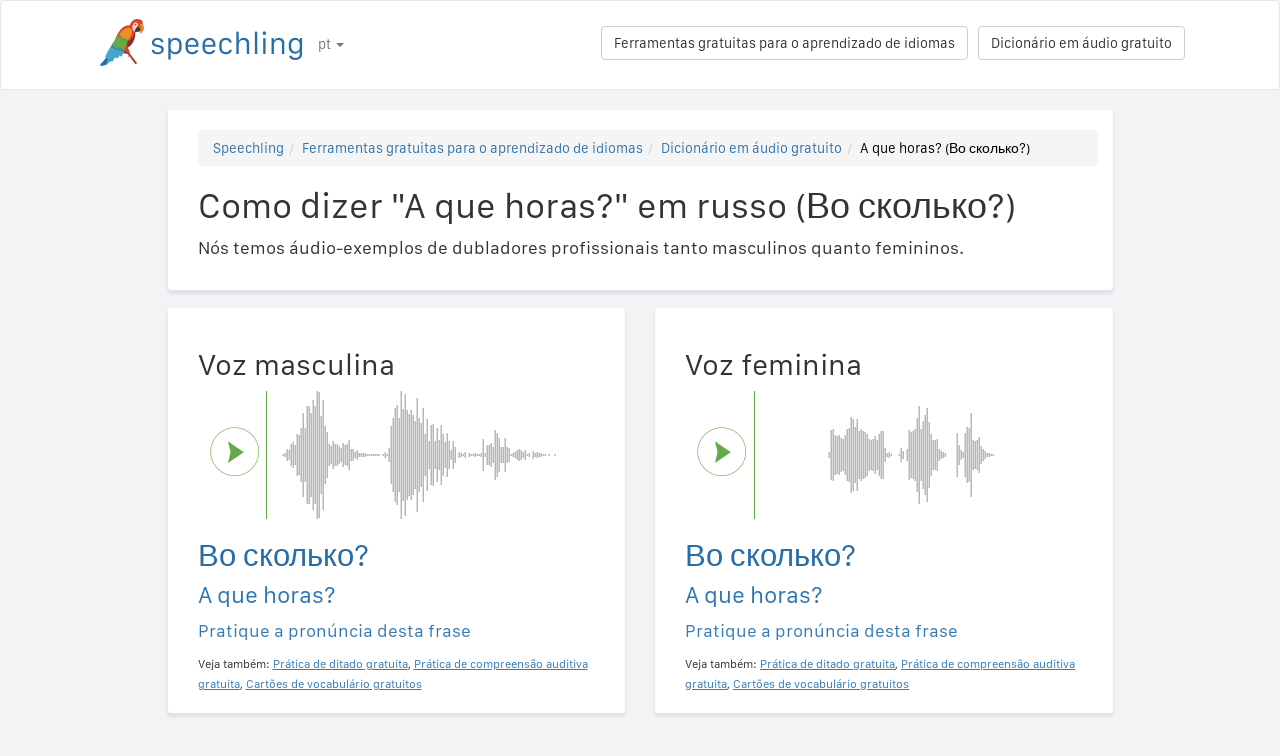

--- FILE ---
content_type: text/html; charset=utf-8
request_url: https://speechling.com/how-to/como-dizer-a-que-horas-em-russo-1138
body_size: 6894
content:
<!doctype html><html lang="pt"><head><title>Como dizer "A que horas?" em russo (Во сколько?)</title><link rel="alternate" href="https://speechling.com/how-to/how-to-say-at-what-time-in-russian-1138" hreflang="en"><link rel="alternate" href="https://speechling.com/how-to/zen-mo-shuo-shi-mo-shi-jian-yong-e-yu-1138" hreflang="zh"><link rel="alternate" href="https://speechling.com/how-to/como-se-dice-a-que-hora-en-ruso-1138" hreflang="es"><link rel="alternate" href="https://speechling.com/how-to/kak-skazat-vo-skolko-na-russkom-1138" hreflang="ru"><link rel="alternate" href="https://speechling.com/how-to/wie-sagt-man-um-wieviel-uhr-auf-russisch-1138" hreflang="de"><link rel="alternate" href="https://speechling.com/how-to/comment-on-dit-a-quelle-heure-en-russe-1138" hreflang="fr"><link rel="alternate" href="https://speechling.com/how-to/roshia-go-de-nanji-ni-no-hatsuon-no-shikata-1138" hreflang="ja"><link rel="alternate" href="https://speechling.com/how-to/como-dire-a-che-ora-in-russo-1138" hreflang="it"><link rel="alternate" href="https://speechling.com/how-to/how-to-say-at-what-time-in-russian-1138" hreflang="x-default"><link rel="amphtml" href="https://speechling.com/how-to/como-dizer-a-que-horas-em-russo-1138/amp"><link rel="canonical" href="https://speechling.com/how-to/como-dizer-a-que-horas-em-russo-1138"><link rel="stylesheet" href="/static/css/rrssb.css"><link rel="icon" type="image/png" sizes="32x32" href="/static/images/favicons/favicon-32x32.png"><link rel="icon" type="image/png" sizes="96x96" href="/static/images/favicons/favicon-96x96.png"><link rel="icon" type="image/png" sizes="16x16" href="/static/images/favicons/favicon-16x16.png"><meta name="theme-color" content="#ffffff"><meta name="csrf-token" content="HXGQdC4b-tYJAwhjxzkyRMPyEkc3G3HW0HZg"><meta property="og:url" content="https://speechling.com/how-to/como-dizer-a-que-horas-em-russo-1138"><meta property="og:type" content="website"><meta property="og:title" content="Speechling - Fale melhor as línguas"><meta property="og:description" content='Como dizer "A que horas?" em russo (Во сколько?). E como dizê-lo como um nativo.'><meta property="og:image" content="https://speechling.com/static/images/tour-image.jpg"><meta property="fb:app_id" content="243387886137884"><meta name="twitter:card" content="summary_large_image"><meta name="twitter:site" content="@thespeechling"><meta name="twitter:creator" content="@thespeechling"><meta name="twitter:title" content="Speechling"><meta name="twitter:description" content='Como dizer "A que horas?" em russo (Во сколько?). E como dizê-lo como um nativo.'><meta name="twitter:image" content="https://speechling.com/static/images/tour-image.jpg"><meta name="viewport" content="width=device-width,initial-scale=1"><meta name="description" content='Como dizer "A que horas?" em russo (Во сколько?). E como dizê-lo como um nativo.'><meta name="author" content="Speechling Language Learning"><link rel="stylesheet" href="/static/css/footer.css"><link rel="stylesheet" href="/static/fonts.css" media="all"><link rel="stylesheet" href="/static/css/public_tour.css" media="all"><link rel="stylesheet" href="/static/bootstrap/css/bootstrap.min.css" media="all"><link rel="stylesheet" href="/static/css/app.css" media="all"><link rel="stylesheet" href="/static/css/easy-autocomplete.min.css" media="all"><link rel="stylesheet" href="/static/font-awesome-4.7.0/css/font-awesome.min.css"><script type="application/ld+json">{
  "@context": "http://schema.org",
  "@type": "AudioObject",
  "contentUrl": "https://speechling.com/static/audio/male/russian/russian_1139.mp3",
  "description": "Во сколько? (Voz masculina)",
  "encodingFormat": "mp3",
  "name": "/audio/male/russian/russian_1139.mp3",
  "transcript": "Во сколько?"
}</script><script type="application/ld+json">{
  "@context": "http://schema.org",
  "@type": "AudioObject",
  "contentUrl": "https://speechling.com/static/audio/female/russian/russian_1139.mp3",
  "description": "Во сколько? (Voz feminina)",
  "encodingFormat": "mp3",
  "name": "/audio/female/russian/russian_1139.mp3",
  "transcript": "Во сколько?"
}</script><script type="application/ld+json">{
  "@context": "http://schema.org",
  "@type": "BreadcrumbList",
  "itemListElement": [{
	"@type": "ListItem",
	"position": 1,
	"item": {
	  "@id": "https://speechling.com",
	  "name": "Speechling"
	}
  },{
	"@type": "ListItem",
	"position": 2,
	"item": {
	  "@id": "https://speechling.com/pt/tools",
	  "name": "Ferramentas gratuitas para o aprendizado de idiomas"
	}
  },{
	"@type": "ListItem",
	"position": 3,
	"item": {
	  "@id": "https://speechling.com/pt/how-to",
	  "name": "Dicionário em áudio gratuito"
	}
  },{
	"@type": "ListItem",
	"position": 4,
	"item": {
	  "@id": "https://speechling.com/how-to/como-dizer-a-que-horas-em-russo-1138",
	  "name": "A que horas? (Во сколько?)"
	}
  }]
}</script><script type="application/ld+json">{
  "@context": "http://schema.org",
  "@type": "WebSite",
  "url": "https://speechling.com/how-to/como-dizer-a-que-horas-em-russo-1138",
  "potentialAction": {
	"@type": "SearchAction",
	"target": "https://speechling.com/search-phrase?query={search_term_string}",
	"query-input": "required name=search_term_string"
  }
}</script><script async src="https://www.googletagmanager.com/gtag/js?id=G-6WYVRT51FG"></script><script>function gtag(){dataLayer.push(arguments)}ga=function(){},window.dataLayer=window.dataLayer||[],gtag("js",new Date),gtag("config","G-6WYVRT51FG")</script></head><body><div id="signupModal" class="modal" tabindex="-1" role="dialog"><div style="margin-top:100px" class="modal-dialog"><div class="modal-content" style="border-radius:30px"><div class="modal-header" style="height:80px"><button type="button" class="close" data-dismiss="modal" aria-hidden="true" style="margin-top:5px;margin-right:17px;font-size:2.4em">×</button> <img alt="Speechling logo" src="/static/images/logo.png" style="width:203px;margin-left:30px"></div><div style="text-align:center" class="modal-body"><p style="margin-bottom:20px;font-size:28px!important;line-height:1.4;color:#3e4a5e">Fale melhor as línguas</p><div><a class="btn btn-lg btn-info" href="/auth/facebook" style="cursor:pointer;margin-bottom:10px;border-radius:30px;background-color:#3b5998;border:solid 2px #3b5998"><span class="fa fa-facebook"><span style="margin-left:10px;font-family:Arial,sans-serif" class="network-name">Entrar com o Facebook</span></span></a><br><a href="/auth/google" style="margin-bottom:10px;border-radius:30px;background-color:#bd2026;border:solid 2px #bd2026" class="btn btn-lg btn-danger"><span class="fa fa-google"><span style="margin-left:10px;font-family:Arial,sans-serif" class="network-name">Entrar com o Google</span></span></a><br><a href="/auth/apple" style="margin-bottom:20px;border-radius:30px;color:#fff;background-color:#000" class="btn btn-lg"><span class="fa fa-apple"><span style="color:#fff;margin-left:10px;font-family:Arial,sans-serif" class="network-name">Entrar com o Apple</span></span></a><br><div style="margin-bottom:20px"><a href="/signup" class="btn btn-default" style="border-radius:30px"><span class="fa fa-user" style="margin-right:5px"></span> Cadastre-se por e-mail </a>&nbsp;&nbsp; <a href="/login" class="btn btn-default" style="border-radius:30px"><span class="fa fa-user" style="margin-right:5px"></span> Entrar com e-mail</a></div></div></div><div class="modal-footer" style="text-align:center"><p style="font-size:16px;line-height:1.8;color:#3e4a5e">Valorizamos a sua privacidade. Não vamos encher a sua linha de tempo com selfies.</p><p style="font-size:16px;line-height:1.8;color:#3e4a5e">Para saber mais, veja a nossa <a style="color:#009dff" target="_blank" href="/static/pdf/SpeechlingPrivacyPolicy.pdf"><u>Política de privacidade</u></a> e os nossos <a target="_blank" href="/static/pdf/SpeechlingTermsofService.pdf" style="color:#009dff"><u>Termos de serviço</u></a>.</p></div></div></div></div><nav class="navbar navbar-default" style="background-color:#fff;z-index:420"><div class="container" style="padding-top:18px;height:88px"><div class="navbar-header" style="margin-bottom:17px"><button type="button" class="navbar-toggle collapsed" data-toggle="collapse" data-target="#nav-bar-collapse" aria-expanded="false" style="background-color:#fff;border-radius:10px;height:42px;margin-right:8%;margin-top:1.5%"><span class="sr-only">Toggle navigation</span> <span class="icon-bar"></span> <span class="icon-bar"></span> <span class="icon-bar"></span></button> <a id="parrot-logo-outside" href="/"><img alt="Speechling Logo" src="/static/images/logo.png" style="width:203px"></a></div><div class="collapse navbar-collapse" id="nav-bar-collapse" style="background:#fff!important"><ul style="margin:0 0!important" class="nav navbar-nav"><li class="dropdown"><a href="#" class="dropdown-toggle" data-toggle="dropdown" role="button" aria-haspopup="true" aria-expanded="false">pt <span class="caret"></span></a><ul class="dropdown-menu"><li><a href="https://speechling.com/en/how-to/how-to-say-at-what-time-in-russian-1138">English</a></li><li><a href="https://speechling.com/es/how-to/como-se-dice-a-que-hora-en-ruso-1138">Español</a></li><li><a href="https://speechling.com/fr/how-to/comment-on-dit-a-quelle-heure-en-russe-1138">Français</a></li><li><a href="https://speechling.com/de/how-to/wie-sagt-man-um-wieviel-uhr-auf-russisch-1138">Deutsch</a></li><li><a href="https://speechling.com/it/how-to/como-dire-a-che-ora-in-russo-1138">Italiano</a></li><li><a href="https://speechling.com/pt/how-to/como-dizer-a-que-horas-em-russo-1138">Português</a></li><li><a href="https://speechling.com/ru/how-to/kak-skazat-vo-skolko-na-russkom-1138">Русский</a></li><li><a href="https://speechling.com/jp/how-to/roshia-go-de-nanji-ni-no-hatsuon-no-shikata-1138">日本語</a></li><li><a href="https://speechling.com/ko/how-to/reosiaeoro-myeot-siro-halkkayo-malhaneun-beop-1138">한국어</a></li><li><a href="https://speechling.com/zh/how-to/zen-mo-shuo-shi-mo-shi-jian-yong-e-yu-1138">中文</a></li></ul></li></ul><a style="margin-right:10px;margin-top:7px" class="hidden-sm btn btn-default pull-right" href="/dictionary">Dicionário em áudio gratuito</a> <a style="margin-right:10px;margin-top:7px" class="btn btn-default pull-right" href="/tools">Ferramentas gratuitas para o aprendizado de idiomas</a></div></div></nav><div class="container"><div class="row"><div class="col-xs-12 col-md-10 col-md-offset-1"><div class="container card-bg"><ol class="breadcrumb"><li><a href="https://speechling.com">Speechling</a></li><li><a href="https://speechling.com/pt/tools">Ferramentas gratuitas para o aprendizado de idiomas</a></li><li><a href="https://speechling.com/pt/how-to">Dicionário em áudio gratuito</a></li><li class="active">A que horas? (Во сколько?)</li></ol><h1>Como dizer "A que horas?" em russo (Во сколько?)</h1><p>Nós temos áudio-exemplos de dubladores profissionais tanto masculinos quanto femininos.</p></div></div></div><div class="row"><div style="margin-top:1.5%" class="col-xs-12 col-md-10 col-md-offset-1 col-lg-5 col-lg-offset-1"><div class="container card-bg"><div class="row"><div class="col-lg-12"><h2>Voz masculina</h2></div></div><div class="row"><div class="col-lg-2 col-md-2 col-sm-2 col-xs-3" style="padding-top:20px"><div id="play-target-recording-btn" class="targetPlayButton"></div></div><div class="col-lg-10 col-md-10 col-sm-10 col-xs-9" style="padding-left:10px"><div id="target-waveform"></div></div></div><div class="language-text-block"><h3 id="target-sentence" style="cursor:pointer" class="target-language-text">Во сколько?</h3><h4 id="native-sentence" style="cursor:pointer" class="native-language-text">A que horas?</h4></div><p><a href="/">Pratique a pronúncia desta frase</a></p><small>Veja também: <a href="/dictation"><u>Prática de ditado gratuita</u></a>, <a href="/listening"><u>Prática de compreensão auditiva gratuita</u></a>, <a href="/flashcards"><u>Cartões de vocabulário gratuitos</u></a></small></div></div><div style="margin-top:1.5%" class="col-xs-12 col-md-10 col-md-offset-1 col-lg-5 col-lg-offset-0"><div class="container card-bg"><div class="row"><div class="col-lg-12"><h2>Voz feminina</h2></div></div><div class="row"><div class="col-lg-2 col-md-2 col-sm-2 col-xs-3" style="padding-top:20px"><div id="f-play-target-recording-btn" class="targetPlayButton"></div></div><div class="col-lg-10 col-md-10 col-sm-10 col-xs-9" style="padding-left:10px"><div id="f-target-waveform"></div></div></div><div class="language-text-block"><h3 id="target-sentence-female" style="cursor:pointer" class="target-language-text">Во сколько?</h3><h4 id="native-sentence-female" style="cursor:pointer" class="native-language-text">A que horas?</h4></div><p><a href="/">Pratique a pronúncia desta frase</a></p><small>Veja também: <a href="/dictation"><u>Prática de ditado gratuita</u></a>, <a href="/listening"><u>Prática de compreensão auditiva gratuita</u></a>, <a href="/flashcards"><u>Cartões de vocabulário gratuitos</u></a></small></div></div></div><div style="margin-top:10px" class="row"><div class="col-xs-12 col-md-10 col-md-offset-1"><div style="margin-top:10px" class="container card-bg"><h2>Como dizer "A que horas?" em outros idiomas</h2><p><a href="/how-to/como-dizer-a-que-horas-em-ingles-1138">Inglês</a></p><p><a href="/how-to/como-dizer-a-que-horas-em-frances-1138">Francês</a></p><p><a href="/how-to/como-dizer-a-que-horas-em-espanhol-1138">Espanhol</a></p><p><a href="/how-to/como-dizer-a-que-horas-em-chines-1138">Chinês</a></p><p><a href="/how-to/como-dizer-a-que-horas-em-alemao-1138">Alemão</a></p><p><a href="/how-to/como-dizer-a-que-horas-em-italiano-1138">Italiano</a></p><p><a href="/how-to/como-dizer-a-que-horas-em-japones-1138">Japonês</a></p><p><a href="/how-to/como-dizer-a-que-horas-em-russo-1138">Russo</a></p><p><a href="/how-to/como-dizer-a-que-horas-em-portugues-1138">Português</a></p><p><a href="/how-to/como-dizer-a-que-horas-em-coreano-1138">Coreano</a></p></div></div></div><div style="margin-top:10px" class="row"><div class="col-xs-12 col-md-10 col-md-offset-1"><div style="margin-top:10px" class="container card-bg"><h2>Mais recursos</h2><p><a href="/dictionary/russian/basic-questions">Perguntas básicas</a></p><p><a href="/dictionary/russian/all">Frases mais comuns</a></p><p><a href="/dictionary/">Dicionário em áudio gratuito</a></p></div></div></div><div style="margin-top:10px" class="row"><div class="col-xs-12 col-md-10 col-md-offset-1"><div style="margin-top:10px" class="container card-bg"><h2>Buscar</h2><div class="row"><div class="col-md-6 col-xs-12"><div style="margin-bottom:10px;margin-top:10px">Idioma nativo</div><div style="float:left;margin-right:10px"><input class="native-checkbox" type="checkbox" name="chinese-checkbox" id="chinese-checkbox-native"> <label for="chinese-checkbox-native">Chinês</label></div><div style="float:left;margin-right:10px"><input class="native-checkbox" type="checkbox" name="english-checkbox" id="english-checkbox-native"> <label for="english-checkbox-native">Inglês</label></div><div style="float:left;margin-right:10px"><input class="native-checkbox" type="checkbox" name="french-checkbox" id="french-checkbox-native"> <label for="french-checkbox-native">Francês</label></div><div style="float:left;margin-right:10px"><input class="native-checkbox" type="checkbox" name="spanish-checkbox" id="spanish-checkbox-native"> <label for="spanish-checkbox-native">Espanhol</label></div><div style="float:left;margin-right:10px"><input class="native-checkbox" type="checkbox" name="german-checkbox" id="german-checkbox-native"> <label for="german-checkbox-native">Alemão</label></div><div style="float:left;margin-right:10px"><input class="native-checkbox" type="checkbox" name="russian-checkbox" id="russian-checkbox-native"> <label for="russian-checkbox-native">Russo</label></div><div style="float:left;margin-right:10px"><input class="native-checkbox" type="checkbox" name="italian-checkbox" id="italian-checkbox-native"> <label for="italian-checkbox-native">Italiano</label></div><div style="float:left;margin-right:10px"><input class="native-checkbox" type="checkbox" name="japanese-checkbox" id="japanese-checkbox-native"> <label for="japanese-checkbox-native">Japonês</label></div><div style="float:left;margin-right:10px"><input class="native-checkbox" type="checkbox" name="portuguese-checkbox" id="portuguese-checkbox-native"> <label for="portuguese-checkbox-native">Português</label></div><div style="float:left;margin-right:10px"><input class="native-checkbox" type="checkbox" name="korean-checkbox" id="korean-checkbox-native"> <label for="korean-checkbox-native">Coreano</label></div></div><div class="col-md-6 col-xs-12"><div style="margin-bottom:10px;margin-top:10px">Idioma de destino</div><div style="float:left;margin-right:10px"><input class="target-checkbox" type="checkbox" name="chinese-checkbox" id="chinese-checkbox-target"> <label for="chinese-checkbox-target">Chinês</label></div><div style="float:left;margin-right:10px"><input class="target-checkbox" type="checkbox" name="english-checkbox" id="english-checkbox-target"> <label for="english-checkbox-target">Inglês</label></div><div style="float:left;margin-right:10px"><input class="target-checkbox" type="checkbox" name="french-checkbox" id="french-checkbox-target"> <label for="french-checkbox-target">Francês</label></div><div style="float:left;margin-right:10px"><input class="target-checkbox" type="checkbox" name="spanish-checkbox" id="spanish-checkbox-target"> <label for="spanish-checkbox-target">Espanhol</label></div><div style="float:left;margin-right:10px"><input class="target-checkbox" type="checkbox" name="german-checkbox" id="german-checkbox-target"> <label for="german-checkbox-target">Alemão</label></div><div style="float:left;margin-right:10px"><input class="target-checkbox" type="checkbox" name="russian-checkbox" id="russian-checkbox-target"> <label for="russian-checkbox-target">Russo</label></div><div style="float:left;margin-right:10px"><input class="target-checkbox" type="checkbox" name="italian-checkbox" id="italian-checkbox-target"> <label for="italian-checkbox-target">Italiano</label></div><div style="float:left;margin-right:10px"><input class="target-checkbox" type="checkbox" name="japanese-checkbox" id="japanese-checkbox-target"> <label for="japanese-checkbox-target">Japonês</label></div><div style="float:left;margin-right:10px"><input class="target-checkbox" type="checkbox" name="portuguese-checkbox" id="portuguese-checkbox-target"> <label for="portuguese-checkbox-target">Português</label></div><div style="float:left;margin-right:10px"><input class="target-checkbox" type="checkbox" name="korean-checkbox" id="korean-checkbox-target"> <label for="korean-checkbox-target">Coreano</label></div></div></div><div class="col-xs-8 col-sm-10"><input aria-label="Buscar" style="width:100%;margin-left:-17px;margin-top:10px" class="form-control" placeholder="Buscar" autocomplete="off" id="search"></div><div class="col-xs-4 col-sm-2"><a id="manual-search" style="margin-top:10px" class="btn btn-default">Buscar</a></div></div></div></div><div style="margin-top:10px" class="row"><div class="col-xs-12 col-md-10 col-md-offset-1"><div style="margin-top:10px" class="container card-bg"><h2>Divulgue-nos nas redes sociais:</h2><ul class="rrssb-buttons"><li class="rrssb-facebook"><a href="https://www.facebook.com/sharer/sharer.php?u=https://speechling.com/how-to/como-dizer-a-que-horas-em-russo-1138" class="popup"><span class="rrssb-icon"><svg xmlns="http://www.w3.org/2000/svg" preserveaspectratio="xMidYMid" width="29" height="29" viewbox="0 0 29 29"><path d="M26.4 0H2.6C1.714 0 0 1.715 0 2.6v23.8c0 .884 1.715 2.6 2.6 2.6h12.393V17.988h-3.996v-3.98h3.997v-3.062c0-3.746 2.835-5.97 6.177-5.97 1.6 0 2.444.173 2.845.226v3.792H21.18c-1.817 0-2.156.9-2.156 2.168v2.847h5.045l-.66 3.978h-4.386V29H26.4c.884 0 2.6-1.716 2.6-2.6V2.6c0-.885-1.716-2.6-2.6-2.6z" fill-rule="evenodd" class="cls-2"></path></svg></span><span class="rrssb-text">&nbsp;facebook</span></a></li><li class="rrssb-linkedin"><a href="http://www.linkedin.com/shareArticle?mini=true&amp;url=https://speechling.com/how-to/como-dizer-a-que-horas-em-russo-1138" class="popup"><span class="rrssb-icon"><svg xmlns="http://www.w3.org/2000/svg" width="28" height="28" viewbox="0 0 28 28"><path d="M25.424 15.887v8.447h-4.896v-7.882c0-1.98-.71-3.33-2.48-3.33-1.354 0-2.158.91-2.514 1.802-.13.315-.162.753-.162 1.194v8.216h-4.9s.067-13.35 0-14.73h4.9v2.087c-.01.017-.023.033-.033.05h.032v-.05c.65-1.002 1.812-2.435 4.414-2.435 3.222 0 5.638 2.106 5.638 6.632zM5.348 2.5c-1.676 0-2.772 1.093-2.772 2.54 0 1.42 1.066 2.538 2.717 2.546h.032c1.71 0 2.77-1.132 2.77-2.546C8.056 3.593 7.02 2.5 5.344 2.5h.005zm-2.48 21.834h4.896V9.604H2.867v14.73z"></path></svg></span><span class="rrssb-text">&nbsp;linkedin</span></a></li><li class="rrssb-twitter"><a href="https://twitter.com/intent/tweet?text=https://speechling.com/how-to/como-dizer-a-que-horas-em-russo-1138" class="popup"><span class="rrssb-icon"><svg xmlns="http://www.w3.org/2000/svg" width="28" height="28" viewbox="0 0 28 28"><path d="M24.253 8.756C24.69 17.08 18.297 24.182 9.97 24.62c-3.122.162-6.22-.646-8.86-2.32 2.702.18 5.375-.648 7.507-2.32-2.072-.248-3.818-1.662-4.49-3.64.802.13 1.62.077 2.4-.154-2.482-.466-4.312-2.586-4.412-5.11.688.276 1.426.408 2.168.387-2.135-1.65-2.73-4.62-1.394-6.965C5.574 7.816 9.54 9.84 13.802 10.07c-.842-2.738.694-5.64 3.434-6.48 2.018-.624 4.212.043 5.546 1.682 1.186-.213 2.318-.662 3.33-1.317-.386 1.256-1.248 2.312-2.4 2.942 1.048-.106 2.07-.394 3.02-.85-.458 1.182-1.343 2.15-2.48 2.71z"></path></svg></span><span class="rrssb-text">&nbsp;twitter</span></a></li><li class="rrssb-googleplus"><a href="https://plus.google.com/share?url=https://speechling.com/how-to/como-dizer-a-que-horas-em-russo-1138" class="popup"><span class="rrssb-icon"><svg xmlns="http://www.w3.org/2000/svg" width="24" height="24" viewbox="0 0 24 24"><path d="M21 8.29h-1.95v2.6h-2.6v1.82h2.6v2.6H21v-2.6h2.6v-1.885H21V8.29zM7.614 10.306v2.925h3.9c-.26 1.69-1.755 2.925-3.9 2.925-2.34 0-4.29-2.016-4.29-4.354s1.885-4.353 4.29-4.353c1.104 0 2.014.326 2.794 1.105l2.08-2.08c-1.3-1.17-2.924-1.883-4.874-1.883C3.65 4.586.4 7.835.4 11.8s3.25 7.212 7.214 7.212c4.224 0 6.953-2.988 6.953-7.082 0-.52-.065-1.104-.13-1.624H7.614z"></path></svg></span><span class="rrssb-text">&nbsp;google+</span></a></li><li class="rrssb-pinterest"><a href="http://pinterest.com/pin/create/button/?url=https://speechling.com/how-to/como-dizer-a-que-horas-em-russo-1138"><span class="rrssb-icon"><svg xmlns="http://www.w3.org/2000/svg" width="28" height="28" viewbox="0 0 28 28"><path d="M14.02 1.57c-7.06 0-12.784 5.723-12.784 12.785S6.96 27.14 14.02 27.14c7.062 0 12.786-5.725 12.786-12.785 0-7.06-5.724-12.785-12.785-12.785zm1.24 17.085c-1.16-.09-1.648-.666-2.558-1.22-.5 2.627-1.113 5.146-2.925 6.46-.56-3.972.822-6.952 1.462-10.117-1.094-1.84.13-5.545 2.437-4.632 2.837 1.123-2.458 6.842 1.1 7.557 3.71.744 5.226-6.44 2.924-8.775-3.324-3.374-9.677-.077-8.896 4.754.19 1.178 1.408 1.538.49 3.168-2.13-.472-2.764-2.15-2.683-4.388.132-3.662 3.292-6.227 6.46-6.582 4.008-.448 7.772 1.474 8.29 5.24.58 4.254-1.815 8.864-6.1 8.532v.003z"></path></svg></span><span class="rrssb-text">&nbsp;pinterest</span></a></li></ul></div></div></div></div><div style="height:80px"></div><div id="footerwrap"><div class="container"><div class="row"><div class="col-md-4"><h4>Sobre</h4><div class="hline-w"></div><p><a href="/help">Guia completo de usuário do Speechling</a><br><a href="/mission">Nossa missão</a><br><a href="/scholarship">Bolsas do Speechling</a><br><a href="/about">Conheça a equipe</a><br><a rel="noopener" target="_blank" href="https://speechling.com/blog/speechling-white-paper/">Livro branco</a><br><a href="/pricing">Preços</a><br><a href="https://www.facebook.com/groups/speechling/">Comunidade</a><br></p></div><div class="col-md-4"><h4>Blog</h4><div class="hline-w"></div><p><a href="https://speechling.com/blog/tag/spanish">Blog espanhol</a><br><a href="https://speechling.com/blog/tag/french">Blog francês</a><br><a href="https://speechling.com/blog/tag/english">Blog inglês</a><br><a href="https://speechling.com/blog/tag/german">Blog alemão</a><br><a href="https://speechling.com/blog/tag/italian">Blog italiano</a><br><a href="https://speechling.com/blog/tag/portuguese">Blog português</a><br><a href="https://speechling.com/blog/tag/russian">Blog russo</a><br><a href="https://speechling.com/blog/tag/korean">Blog coreano</a><br><a href="https://speechling.com/blog/tag/japanese">Blog japonês</a><br><a href="https://speechling.com/blog/tag/mandarin">Blog chinês</a><br></p></div><div class="col-md-4"><h4>Ferramentas gratuitas para o aprendizado de idiomas</h4><div class="hline-w"></div><p><a href="/dictation">Prática de ditado gratuita</a><br><a href="/listening">Prática de compreensão auditiva gratuita</a><br><a href="/flashcards">Cartões de vocabulário gratuitos</a><br><a href="/quiz">Quiz de idioma gratuito</a><br><a href="/fillin">Exercícios de preencher lacunas gratuitos</a><br><a href="/dictionary">Dicionário em áudio gratuito</a><br><a href="/tools">Todas as ferramentas</a><br></p></div></div><div class="row"><div class="col-md-4"><h4>Redes sociais</h4><div class="hline-w"></div><p><a rel="noopener" aria-label="Speechling Facebook" target="_blank" href="https://www.facebook.com/speechling/"><i class="fa fa-facebook"></i></a> <a rel="noopener" aria-label="Speechling Twitter" target="_blank" href="https://twitter.com/thespeechling"><i class="fa fa-twitter"></i></a> <a rel="noopener" aria-label="Speechling Linkedin" target="_blank" href="https://www.linkedin.com/company/speechling"><i class="fa fa-linkedin"></i></a></p></div><div class="col-md-4"><h4>Jurídico</h4><div class="hline-w"></div><p><a target="_blank" href="/static/pdf/SpeechlingPrivacyPolicy.pdf">Política de privacidade</a><br><a target="_blank" href="/static/pdf/SpeechlingTermsofService.pdf">Termos de serviço</a><br><small>O Speechling utiliza os ícones do Flaticon.</small></p></div><div class="col-md-4"><h4>Contato</h4><div class="hline-w"></div><p><a target="_blank" href="/education">Speechling para educação</a><br><a target="_blank" href="/careers">Empregos</a><br><a target="_blank" href="/ambassador">Marketing de afiliados</a><br><a target="_blank" href="mailto:ceo@speechling.com">Fale conosco</a><br></p></div></div></div></div><script src="/static/js/jquery.min.js"></script><script src="/static/js/wavesurfer.min.js?v=1"></script><script src="/static/bootstrap/js/bootstrap.min.js"></script><script src="/static/js/jquery.easy-autocomplete.min.js"></script><script>MALE_CARD={id:"Russian_Portuguese_1139",target_language:"Russian",native_language:"Portuguese",target_sentence:"Во сколько?",native_sentence:"A que horas?",target_recording:"/audio/male/russian/russian_1139.mp3",native_recording:"/audio/male/portuguese/portuguese_1139.mp3",otherGenderData:{target_sentence:"Во сколько?",native_sentence:"A que horas?",target_recording:"/audio/female/russian/russian_1139.mp3",native_recording:"/audio/female/portuguese/portuguese_1139.mp3",pinyin:"",furigana:""},article:"",difficulty:"Beginner 1",phrasebook_difficulty:"Basic Questions",title:'Como dizer "A que horas?" em russo',slug:"como-dizer-a-que-horas-em-russo-1138",pinyin:"",furigana:"",otherTargetLanguageSlugs:{English:"como-dizer-a-que-horas-em-ingles-1138",French:"como-dizer-a-que-horas-em-frances-1138",Spanish:"como-dizer-a-que-horas-em-espanhol-1138",MandarinS:"como-dizer-a-que-horas-em-chines-1138",German:"como-dizer-a-que-horas-em-alemao-1138",Russian:"como-dizer-a-que-horas-em-russo-1138",Italian:"como-dizer-a-que-horas-em-italiano-1138",Japanese:"como-dizer-a-que-horas-em-japones-1138",Portuguese:"como-dizer-a-que-horas-em-portugues-1138",Korean:"como-dizer-a-que-horas-em-coreano-1138"},otherNativeLanguageSlugs:{English:"how-to-say-at-what-time-in-russian-1138",French:"comment-on-dit-a-quelle-heure-en-russe-1138",Spanish:"como-se-dice-a-que-hora-en-ruso-1138",MandarinS:"zen-mo-shuo-shi-mo-shi-jian-yong-e-yu-1138",German:"wie-sagt-man-um-wieviel-uhr-auf-russisch-1138",Russian:"kak-skazat-vo-skolko-na-russkom-1138",Italian:"como-dire-a-che-ora-in-russo-1138",Japanese:"roshia-go-de-nanji-ni-no-hatsuon-no-shikata-1138",Portuguese:"como-dizer-a-que-horas-em-russo-1138",Korean:"reosiaeoro-myeot-siro-halkkayo-malhaneun-beop-1138"}},FEMALE_CARD={target_sentence:"Во сколько?",native_sentence:"A que horas?",target_recording:"/audio/female/russian/russian_1139.mp3",native_recording:"/audio/female/portuguese/portuguese_1139.mp3",pinyin:"",furigana:""}</script><script src="/static/js/public_tour.js?v=4"></script><script src="https://browser.sentry-cdn.com/5.12.1/bundle.min.js" integrity="sha384-y+an4eARFKvjzOivf/Z7JtMJhaN6b+lLQ5oFbBbUwZNNVir39cYtkjW1r6Xjbxg3" crossorigin="anonymous"></script><script>$(document).ready(function(){Sentry.init({dsn:"https://29471ab37eda490d8b0d6d4619fce19a@sentry.io/2636394"})})</script></body></html>